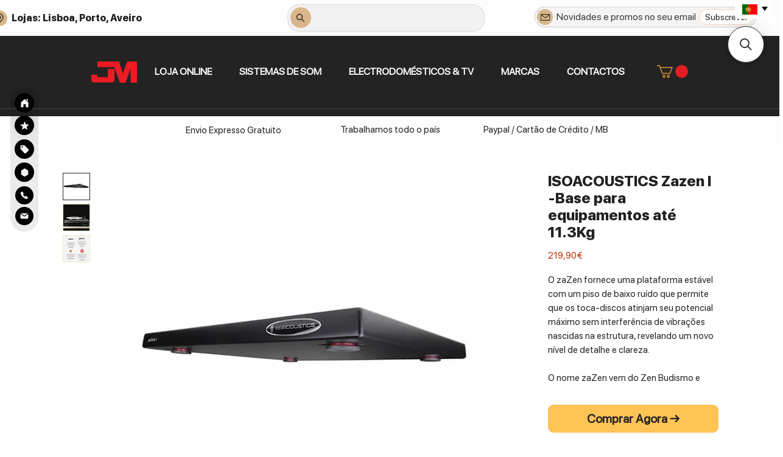

--- FILE ---
content_type: application/javascript; charset=utf-8
request_url: https://searchanise-ef84.kxcdn.com/preload_data.3O7L3w7D6S.js
body_size: 11717
content:
window.Searchanise.preloadedSuggestions=['gira discos','colunas de som','leitor de cd','leitor cd','amplificador integrado','colunas ativas','sub woofer','colunas chao','cabos colunas','suporte de colunas','audio streamers','cabos rca','colunas bluetooth','monitor audio','amplificador hi-fi','suporte colunas','cambridge audio','triangle borea','cd player','argon audio','leitor de cds','gira discos pro-ject','q acoustics','pré amplificador','fiio m21','gold note','discos gira-discos','colunas triangle','dac amp','bowers & wilkins','auscultadores com fio','leitor de musica','áudio technica','subwoofer home','colunas de chao','cabo rca','pre phono','gira discos thorens','usb dac','cabo coluna','rega planar','auscultadores bluetooth','colunas monitoras','auriculares bluetooth','gira disco','marantz amplificador','audio tecnica','audio technica gira-discos','auriculares in-ear','bang & olufsen','pré amplificador phono','gira discos technics','cabos de coluna','leitor cds','music streamer','leitores de cd','sonus faber','coluna bluetooth','agulha gira-discos','pre amp','sound bar','elac debut','pro ject','sistema hi fi','amplificador de potência','coluna central','colunas som','headphones hi fi','amplificador valvulas','wharfedale diamond','leitor mp3','ifi dac','in ear','klipsch rp','suportes colunas','colunas wireless','colunas kef','wiim ultra','amplificador streamer','leitor de musica portatil','fiio dm13','advance paris','leitor dvd','gira discos audio-technica','speaker stand','coluna de som','rega planar 1','leitores cd','recetor av','leitor de música dap','wiim amp ultra','cabeça e agulhas','colunas activas','gira discos bluetooth','leitor de cassetes','cd transport','cabo xlr','colunas passivas','triangle br03','pre de phono','colunas jbl','bang olufsen','cabo colunas','auscultadores sem fio','colunas de som hi fi','cabo hdmi','cabeca para gira discos','wiim amp','gira discos vinil','nad amplificador','focal colunas','cabeça gira-discos','audeze maxwell','elac debut 3.0','amplificador denon','musical fidelity','rega planar 3','dac usb','suporte para colunas','technics sl','limpeza vinil','dali kupid','fiio k15','auriculares com fios','dac portatil','marantz cd','fyne audio','home cinema','gira discos argon','pre amplificadores','fiio k7','fiio ft1','cabo de coluna','cabo audio','amplificador e streamer','marantz pm6007','braço gira-discos','tudo em um','movel audio','amplificadores integrados','phono preamp','hiby r4','wharfedale evo','fiio dac','headphone sem fios','rel subwoofer','triangle borea br04','dali oberon','frigorifico combinado','barra de som','q acoustics 3020i','recetor bluetooth','suporte coluna','wharfedale linton','audio technica gira discos','amplificador potencia','usb c','amplificador auscultadores','coluna portatil','agulha para gira discos','arcam a15','triangle capella','radio fm','gira-discos audio-technica','cambridge audio evo','rega brio','leitor portatil','kef ls50','suportes de colunas','cabeça para gira-discos','pré-amplificador phono','active speakers','hi fi','ifi zen','gira-discos bluetooth','cambridge axr100','power amp','amplificador mcintosh','chord mojo 2','cabo óptico','fiio k11','kef lsx ii','amplificador headphones','coluna ativa','leitor cassetes','amplificador marantz','colunas hi fi','sistema hi-fi','eversolo play','pack promo','colunas suporte','headphones com fio','radio wifi','bases para colunas','amplificadores stereo','sony walkman','klipsch cinema','audiolab 6000a','exaustor integrado','wiim pro plus','argon audio tt','cabeça agulha','gira-discos dual','amplificador av','transporte cd','ortofon mm','speaker wire','pro-ject debut carbon evo','leitores de cds','speaker cable','par de colunas','suporte de coluna','monitor áudio silver','de dietrich','bowers & wilkins px7 s3','colunas elac','cabo jack','cabo subwoofer','cabo banana','amplificadores potencia','cabo phono','eversolo play cd','pro-ject power box','cabos coluna','colunas floorstanding','amplificador de auscultadores','polk audio','all in one system','amplificador yamaha','dolby atmos','colunas de som com bluetooth','dali oberon 1','leitor blu-ray','streamer amplificador','rega planar 2','cabo usb','meze alba','de phono','klipsch subwoofer','coluna chao','in ear monitor','sonos era 100','speaker stands','audio quest','acessórios gira-discos','final audio','astell & kern','mini hifi','cabos rca audio','roon ready','par colunas ativas','fiio k13','meze 109 pro','receptor bluetooth','sound speakers','klipsch the fives','pes para colunas','triangle elara ln01a','klipsch 5000f ii','digital audio player','blu ray','acoustic energy','harman kardon','leitor sacd','kef q','rotel a8','marantz melody','gira discos project','headphone amp','ifi go link','dd hifi','chaleira smeg','coluna de parede','toca discos','cambridge evo','kef concerto q meta','wharfedale diamond 12.3','blue ray','fiio jm21','denon avr','sonos move','hifi rose','technics eah-az100','marantz 60 cine','discos de vinil','leitor mp4','marantz cd6007','bluesound powernode','colunas de som b&w','amplificador stereo','placa de indução','rega neo','arcam a25','subwoofer triangle','movel gira-discos','meze 99 classics','polk estes','advance acoustic','receptor av','cabeça gira disco','usb c c','audio-technica at-lp120x turntable','fio de','borea br03','ortofon om','leitor vinil','monitor audio bronze','dali oberon 3','rotel a11','chord company','fiio m','colunas som com fios','ruark audio','denon avc-x3800h amplificador','exaustor de ilha','leitor cassete','sennheiser hd','leitor de musica mp3','hiby m300','bluetooth speaker','colunas surround','fiio k13 r2r','auriculares in-ear sem fios','technics sl-1300','auscultadores beyerdynamic','eversolo dmp-a6 gen 2','rack movel','cabos xlr','cabo coaxial','hi fi com colunas','av receivers','fiio k17','kef r3 meta','fiio snowsky echo mini','colunas bookshelf','monitor audio gold','iso acoustics','streaming audio tidal','fiio btr15','cabo coaxial digital','hifi android','cabo audioquest','deck cassetes','subwoofer branco','soundbar cinema','marantz cinema','máquina lavar roupa','colunas amplificadas','hiby r1','rega planar 6','cabo para saida digital do cd para entrada no amplificador analogico','amplificador de streaming','triangle br','leitor de cd marantz','coluna som','in wall','thorens gira discos','coluna de som bluetooth','triangle br04','argon tt','pro-ject t2','elac debut 3.0 b5.3 par','headphones bluetooth','colunas portateis','leitor blu ray','svs sb-1000 pro','cd players','kef lsx ii lt','ortofon 2m','coluna surround','amplificador com cd','fiio fp3','sub woofers','radio internet','onkyo cd','teac ad 850','audio-technica at-lp70','audio-technica at','loewe tv','cabo rca rca 3m','nad amplificadores','mini disc','monitor audio 100','shanling m1plus','equalizador analógico','amplificador classe d','ortofon concorde','marantz m1','banana plugs','cabos de colunas','amplificadores valvulas','bang and olufsen','gira discos rega','cabo ethernet','amp de auscultadores','detergente bissell','leitor cd marantz','colunas de som de','ortofon 2m black cartridge','rega io','amplificador onkyo','cabeça de gira discos','k9 pro ess','campfire audio','mini hi fi','leitor musica','amplificador vacuo','denon amplificador','elac debut 3.0 db63','triangle borea br04 connect','reprodutor de musica','dac chord','agulhas para gira discos','projector tela','ps audio','fiio m23','kef meta','triangle aio','dali rubikore','cabos de c','colunas 3 vias','focal bathys','sonos arc ultra','leitores cds','kef lsx','leitor música portátil','leitor de cassetes audio','audio-technica at-lp60x','audio analogue','wharfedale super linton','fonte alimentação hi fi','colunas sonoro','gira discos audio technica','cabo jack 3.5 mm','agulha gira discos','fiio ft7','escova de limpeza','dac usb-c','fontes alimentacao','arcam a5','atoll in100','svs 17 ultra r','b&w 606','amplificadores de streaming','pro ac','pro-ject e','fiio k','adam audio','rega p6','cabos meze','marantz 40 cine','av receiver','colunas sonus faber','leitor de musical portatil','pes isolamento','soundbar com subwoofer','phono stage','mcintosh amplificador','dac fiio','deck de cassetes','auscultadores sem fios','all in one','giradiscos audio-technica','micro hi fi','evo one','radio fm portatil','audio technica lp60','cabo de audio','svs subwoofer','mc intosh','leitor dvd cd','máquina lavar loiça','home theater','wiim pro','micro ondas','dali oberon 5','cabos audio','fiio m11','audio pro','triangle lunar','dac mic in','polk audio speakers','base gira discos','klipsch flexus core 200','meze audio','hifiman he 1000','amplificador a valvulas','nad v2','colunas argon','ruark mr1','headphones sem fios','fiio ft','triangle aio twin','grado cartridges','amplificado de auscultadores','audio portatil','atoll in','amplificador classe a','auriculares wireless','agulhas cônicas','bluetooth receiver','dac usb c','fiio btr17','pro-ject debut evo 2','transporte de cd','on wall','wharfedale diamond 12.1','colunas mission','davis acoustics','pro-ject debut','fiio pl50','amplificador audio bluetooth','pro jet gira discos','vinil cabeça','pro-ject evo','simple analog','sonos wall','bluetooth coluna','cambridge amplificador','colunas de som para o quad','cabo usb c','leitor de cd sony','wharfedale subwoofer','sennheiser hdb 630','triangle borea br02','sistema surround','fiio ft3','terminais para cabos de coluna','2 pin to balanced 4.4 mm silver plated cable','musica portatil','rel subwoofers','cabo otico','para sound','triangle borea br03','celulas gira discos','headphones grado','exaustores falmec','chord poly','streamer dac','dali spektor 2','rega elex mk4','rotel cd','fiio s15','audio note','audio silver','in ears','leito cd','cambridge cxa61','colunas activas bluetooth','sound core','rega planar 3 rs','gira discos automático','colunas de som monitoras','cabos para colunas','arcam cd','base gira-discos','dac magic','cabos para','yamaha a-s501','triangle s02','elac debut 3.0 b6.3 par','maquina cafe','fiio cd','linn sondek lp12','colunas subwoofer','audio technica at-lp60x','rega pre amp','hi fi com cds','cabos analogicos','audio plus turntable','focal theva nº2 dark wood','wire type c','audio technica at','fiio amplifier auscultadores','fiio warmer','rega mm','gira discos linn','triangle br02','bose quietcomfort','amplificador de 5 canais','móveis hi-fi','edifier dbs','conversor dac','correias para o','gold note ph','fio de colunas','yamaha a-s2200','leitor pro','nagaoka mp 150','audio technica lp70','hiby r5 gen 2','cabo 3.5mm','colunas dali','gold note 5','fiio iem','suporte coluna chao','klipsch reference','pro-ject e1','fonte neo','conjunto de áudio','ifi audio','sony trinitron','turntable head','fiio fa19','devialet phantom','yamaha ha-l7a','pro-ject s3','mini system','cabo digital','rega planar 1 plus','noise cancelling','amp streamer','q acoustics m20','atoll amplificador','denon pma-900hne','radio e leitor cd','braço gira discos','cabos phono','rádio portátil','pro-ject t1','chord shawline','pro-ject gira-discos','power cable','bluetooth speakers','radio despertador','dac headphone amp','reproduto hi fi','coluna tudo em um','edição limitada','cabos ac','spotify connect','focal kanta','fonte neo rega','kg 80 dsp','par de colunas ativas','turntable bluetooth','dac mic','pro-ject gira discos','gira-discos com bluetooth','batedor de leite','technics su-g700','triangle luna 3','b&w speaker','amplifier auscultadores','base de coluna','colunas hi-fi','kef w','caixa de som','gold note ph 5','bowers & wilkins 706 s3','bowers & wilkins s3','amplificador vu','rca cabo','amplificador bluetooth','rca para jack 3,5mm','para forno de dietrich','q series','triangle subwoofer','mp3 radio','rega planar 8','receiver marantz','leitores dvd','fezz audio','audio-technica auscultadores','audio engine','klipsch r','amplificadores av','speaker cables','dac e amp de auscultadore','cabo alimentacao','colunas bowers','cabos usb','tapete de vinil','cabo auscultadores','pack gira-discos','vestlyd pro','bluesound node x','line magnetic','edifier mr','bluesound node','argon tt mk2','correia para gira','coluna de som jbl','sintonizador fm','pro-ject s2','coluna triangle','digital equalizador','argon audio tt mk2','elac uni-fi','colunas som triangle','dan clark','kef ls50 meta','gold note amplificador','pro‑ject debut carbon evo','yamaha yba','subwoofer activo','triangle ln05','ortofon 2m red','2m red','pro-ject phono','fiio dm','fiio cp13','music hall','nad c','nad electronics','dali spektor 1','fiio btr','fiio k11 r2r','auscultadores com fio da fiio','auscultadores com fio fiio','2mr bronze','radio e','min hi fi','dynaudio stand 20','woofer dynaudio','klipsch 40m','leitor cassetes audio e mp3','hifiman amplificador','br03 c','arcam as','leitor de música digital portátil','banana triangle','colunas central','leitor de cd nad','amplificador para','fiio gaming','abo otg','coluna de som em stereo woofer sem fios bluetooth','coluna de som sem fios bluetooth','rega fono mini a2d','isoacoustics sub','sala cinema','anc headphones','bang & olufsen 20','leitor dac','dac ka15','cabos profissionais para','marantz integrated amplifier','pro-ject phono box e phono preamp','denon integrated amplifier','klipsch rp-6000f ii','wharfedale diamond 12.3 floorstanding','elac carina fs 247.4 floorstanding','monitor audio bronze 200 floorstanding speakers','audio technica vinyl','colunas cinema','amplificador nad','leitor de dvd','colunas wi fi hi fi','fiio tt13 bt','kef q3 meta','cabos para saida digital entrada analogica','saida digital entrada analogica','q acoustics colunas','kef q 550','polk es','pro-ject phono box ds','ifi zen phono','leitor de cd yamaha','stand speaker','aune pro','arcam radia a15','cabo som','rca jack','edifier mr5','dac amp auscultadores','triangle colunas','hdmi cabo','hdmi cable','colunas potência nominal 100 w','subwoofer cable','subwoofer the box','mp4 radio','headphone stand','mdc-2 bluos','kann max','leitor de musical porto','sonos play one sl','cabos amplificador','svs sb 1000','denon avr 10','fiio dap','leitor cassette','chord clearway','naim amplificador','elac debut 2.0','hifiman he','cabo gira','cleaning fluid','fd produto','suportes triangle','subwoofer ativo','cd drive','b & w','triangle opera','rotel t11','subwoofer bw','tv lg','borea br03 connect','open back','st x','edifier db','fonte de alimentaçao','record cleaning nessie','pro ject phono box','meze poet','wiim mini','dali opticon','gira-discos technics','yamaha musiccast','pes colunas','teac rca','cd recorder','amplificador gira-discos','cabo de som','bissell revolution hydrosteam','fiio k5','marantz 60n','colunas ativa','suporte para auscultadores','triangle connect','mm f accessories','dali oberon 7','fiio tt13','rega p5','rega p4','kef xio','adaptador rca','leitor de','pro-ject t1 evo','matrix audio','monitor audio 50','cambridge audio evo 150','echo mini','receptores av','denon avr-x2800h receiver','suporte parede','thorens td201','rega nd3','arcam cd5','coluna portátil wifi','rotel a10','máquina de cafe','de energia hifi','gira discos manual','project rpm 1','wireless speaker','fiio dm15 r2r','gira discos audio','pro ject evo 2','sistema hi-fi com gira discos','dali oberon 7 speakers','projetor laser','pre phono mm','gira-discos phono','cabo rca 3.5mm','kanto ora','bowers & wilkins px8','cambridge mxn10','radio cd bluetooth','3.5mm to rca','filtro ruido','chord rumor','placa de dietrich','nad c 3050','agulha para gira-discos','numatic sacos','elac rs700','kef q1 meta','kef coda','smeg porsche','wharfedale diamond 12','movel tv','colunas de som ativas','streaming leitor','dac bluetooth','audio technica lp','streamer will','kef reference','hifiman xs','cabo balanceado 2 pin 4.4mm','cabo fiio','smeg torradeira','rega p3','rega gira discos','triangle borea connect','ifi power','gira discos teac','pre amplificacao','colunas focal','jbl l100','cabo hdmi 2.1','receiver av','usb c jack','coluna teto','leitor de cd audio de','optical cabo','colunas bw','astell&kern sp4000','mini xlr','leitor mp3/wma/aac/wav','fiio cabo','placa indução','sonos arc','de som','audiolab 9000n','fiio dm13 bt','amplificador cambridge','hana ml','kef r3','the chord company','colunas parede','barra som','fiio ka17','klipsch flexus','bases spikes','ifi go','yamaha cd','fiio fh3','yamaha amplificador','audio-technica lp70xbt','amplificadores denon','coluna wifi','reprodutor multimedia','triangle antal','colunas exterior','hifiman sundara','hifiman arya','kef speakers','tv samsung','cambrige audio','marantz cinema 40','colunas branco','hifiman edition','air pro 4','internet radio','amplificador de aus cultadores','leitor de música portátil hd','amplificadores de phono','colunas de prateleira','arcam amplificador','par de colunas wireless','coluna portatil bluetooth','audio tecnica 60','auscultadores headphones','colunas mcintosh','svs speaker','pack triangle capella','rack alta fidelidade','hi-fi all in one','colunas t+a','fiio usb c','sonus arc','cabo audio analogico','fio para colunas','cabo de subwoofer','optical cable','suportes de coluna','4-channel power','marantz model 60n','cd transporte','barras de som','pack triangle','coluna wireless','colunas madeira','rca xlr','onkyo gx-30arc','cd leitores','fiio snowsky','cabo audio quest','fiio cabo usb-a type-c 1mt','leitor de cd cambridge','marantz cd60','colunas de som wireless','fiio sk-m21c','b & w colunas','player phono','play one','audio tech','cabo gira-discos','audio stream','e smeg','rega phono mm','atoll in200','smeg frigorifico','marantz stereo 70s','peso para gira-discos','placa gas','reprodutor blu-ray','limpeza cd','super denton','placas de','adaptador xlr','argon sa2','q acoustic','cayin cs','triangle bro 4','fiio r2r','quad artera solus','cabo corrente','digital amplificador','capas vinil','technics sl-1500c','active bookshelf','leitor de cd portátil','kef stand','maquina roupa','cabo de colunas','gira-discos project','focal theva','audio-technica gira discos','technics gira-discos','amplificador cambridge axa35','recetor av dolby atmos','bowers wilkins 606 s3','rca rca','receptor av dolby atmos','audio-technica at-lp70xbt','lg oled','focal headphones','shanling m0','ortofon mc','tv sony','agulha e capsulas','micro bluetooth','transmissor bluetooth','amplificador valvulado','digital analog','colunas monitor 1','hiby r3','auscultadores fiio','sonos beam gen 2','elac dbr62','leitor de blu-ray','type c','focal shape','focal utopia','power amplifiers','zidoo 8k','colunas com amplificador','denon pma-600ne','sennheiser hd600','ortofon 2m black','bowers and wilkins','gira-discos automatico','sob woofer','amplificadores a valvulas','fiio btr7','dali spektor','dc dac','fone ouvido','rca in','sistemas de som','ortofon mm cartridge','wiim sound','rega brio mk7','pre amp headphone','colunas sala cinema','coluna stereo','suportes de','edifier r1700bt','shanling m3','hi-fi com gira discos','colunas de som hi-fi','colunas bt','amplificador phones','mesa mistura','fiio leitor','argon audio forte','colunas teto','leitor de música portátil hi-res','kef ls50 wireless ii','spikes para colunas de som','monitor audio br','radio leitor cd','amp ultra','cd player/dac','alva solo','jbl ma','sistema de tv','fiio ka15','jbl stage','record player','colunas de som para o quad 332','bose soundbar','rca cable','gira-discos pro-ject','turntable mat','coluna de chão','stream radio','cabo toslink','limpeza de','bowers wilkins','kef colunas','argon mk2','tone control','fiio ft1 pro','subwoofer klipsch','super linton','fiio auscultadores','kef q concerto','thorens td 102a','colunas monitor audio','de fazer','colunas denon','marantz cinema 60','acoustic energy ae300','br 50 n','suporte colunas borea','cabo de so','thorens turntable','px8 s2','elac colunas','rel t5x','disco vinil','shanling me100','cambridge axr85','rpm belt','triangle comete','subwoofer svs','ruark audio mr1 mk3','b&o beoplay','dac rca','rega planar plus','headphones meze','pre fono','cabos para colunas de som','nagaoka mp','dac cambridge','rca jack 3.5','q acoustics 3050i','wiim amp pro','at vm95ml','kef ls60','the sevens','wiim subwoofer','eversolo dmp-a6','bases colunas','fiio k3','cabo 4.4mm','auto radio','argon gira discos','adaptador mmcx','dali rubicon','amplificador auscultador','sennheiser ie 600','coluna de som wireless','colunas wi-fi','cabos hdmi','phono box','colunas para dolby atmos','moving coil cartridge','argon cabo','klipsch heresy','cabo rca phono','q acoustics 5050','placas de indução falmec','placas indução','leitores de dvd','cambridge cd','leitor cd e dvd','hiby r','ifi zen signature can hfm','acessórios para colunas','leitor cd com usb','base para gira-discos','micro ondas siemens','fiio echo','colunas passive','q acoustics 3030 i','dongle dac','leitor de cd com deck de cassetes','filtro de exaustor','triangle s05','cabo para colunas','fiio k9','transport sacd','beosound explore','fio colunas','rega kyte','suporte discos','marantz pm','cabos usb-c','b w px7 s2e','colunas hifi','segunda mao','focal aria','audeze lcd-x auscultadores','amplificador home cinema','jl audio','av amplifier','performance or','colunas de som jbl','lumin streamer','amplificador para auscultadores','leitor de cd bluetooth','suporte para gira-discos','fiio m27','usb c to usb c','gira discos of','coluna de som sem fios bluetooth e stereo','audio technica turntable','fiio dac amp','moveis para','stand headphone','produtos para','fiio jt7','gira-discos com pre phono','elac vela','radio wi-fi','com filtragem','headphones pre amp','amplificado denon','argon radio','bluetooth music system','audioquest rca','colunas ate 60','sistema de som wireless','leitor de mp3','digital coaxial cabo','streamer com cd','cambridge audio amplificador','colunas te','dali io-12','rel t','usb-c to usb-c','argon colunas','triangle comete ez','colunas de som para tv','balanced cable','denon home 150','radio com wi-fi','stream 2 mk3','panasonic oled','audio bronze ams 7g','thorens td 124','audio gira-discos','portatil bluetooth','maquinas de cafe','falmec exaustor','fiio amp','phono preamplifier','naim nap','dual gira discos','beyerdynamic mmx','loewe stellar lava','rca cabo xlr','cambridge evo 75','exaustor 90 cm','equalizador som','amplificador estéreo','arcam avr','focal clear','leitores blu ray','cabeça mm','fiio qx13','fiio ka','e agulhas','sistema hifi','atn 3600 le','klipsch sub','ns sw','leitor cd amplificador','exaustor de','beoplay hx','arcam cd 5','fiio headphones','pmc prophecy','speaker box','kef q3','the fives','cambridge axa25','sony televisor','chord clearwayx','fm radio','a vinil','denon streamer','q acoustics 3010i','argon audio mk2','leitor mp3 modelo','bluetooth gira-discos','suportes para colunas','ortofon om 10','bases para coluna','denon receiver','atoll am200','tape deck','colunas para','limpeza discos','bluetooth auriculares','technics sl-40cbt','br02 connect','shanling sm1.3','audioquest cabo','marantz model 10','monitor audio silver 200','rpm belts','cabos metro','colunas som jbl','exaustor teto','ruark rs1','smeg chaleira','fiio k19','moon audio','cabos power','meze elite','fiio m17','onkyo m','sony str','chord mojo','colunas wifi','marantz cinema 50','vestlyd pro t 1','aspirador de po','rose hifi','earphones bluetooth','máquina secar roupa','bissell natural','usb cable','leitor de cassete','atoll in 80','amplificadores de auscultadores','true wireless','onkyo icon','svs ultra','r11 meta','audio engine wireless','fiio r7','hegel h120','triangle turntable','rega fono mm mk5','colunas de som triangle','wimp streamer','wiim streamer','coluna compacta','coluna monitora','turntable alignment','cabo conexao','heaphones bluetooth','integrado a válvulas','cabo usb-a','amp streamers','cabos headphones','fiio jf11','rega phono','era 300 stand','sonos era 300','rca phono','polk r200','sistemas micro hi fi','leitor cd portatil','condicionador de','limpar discos','limpeza gira discos','meze 99 neo','naim mu-so','fiio q7','sonos ace','ortofon 2m blue','audio technical','svs pb','móvel para vinil','fiio fa 19','marantz 70s','caixas de som','coluna loewe','audeze lcd','fiio m11s','bluetooth dacs','b&w 805','fiio mini','fiio dm 13','hifiman susvara','pro-ject phono box','class a','leitor cd bluetooth','colunas som monitoras','digital player','advance acoustic paris','audio switch','denon rcd','rega nd5','audio technica at lp','amplificadores com valvulas','fiio k7bt','hegel h190v','casa acustica','colunas q acoustics','amplificador stereo com subwoofer','mc cartridge','pro-ject super','colunas home cinema','leitor de cd e dvd','ifi go max dac','headphone bluetooth','flexus core','pro-ject carbon','suporte de','3.5mm rca','shanling mas','amplificadores altifalantes','leitor conversor audio mp3','cabo digital rca','3.5 to rca','cabos red','dynaudio evoke','exaustor de ilha falmec','agulha ortofon','sistema som','ela subwoofer','audeze maxwell 2','dac s','colunas audio ativas','audio-technica mm at','suportes coluna','leitor cds colunas','atoll in50 sig','gira discos bluetooth usb','audio-technica gira-discos','jack rca','projector laser','amplificadores mini','colunas de subwoofer','polk monitor xt20','colunas passi','fiio dm15','closed back','recetor stereo','macintosh amplificador','coluna portico','turntable usb','turntable usb-b','room correction','gira disco bluetooth','alta labs','xlr cabo','leitor mp','phono cabo','gira discos preto','coluna de encastre','cabo pl aux','gira-discos branco','bluetooth bluetooth+subwoofer','denon avc','jbl hdi','par de suportes','svs sb-1000','amplificadores nad','jbl colunas','streaming com amplificador','block cd','giradiscos colunas','conjunto de colunas','thorens 102a','audio-technica at-lp60xbt','cable xlr','toslink cable','streaming amplificador','colunas bang olufsen','bowers & wilkins 607 s3','gira discos com pre amplificador','dynaudio evoke 30','leitor de streaming','grado gold','polk subwoofer','barra de somos','colunas de som para ligar à tv','rotel cd11','conversor digital to digital','leitores sacd','moving coil','pre amplificador de phono','giradiscos com colunas','subwoofer wharfedale','colunas de som sem fios','auscultadores audio technica','colunas 4 vias','cabos gira discos','amplificador compacto','subwoofer rel','bananas audio','projetor epson','mesa de mistura','shanling cd','rca xlr cabo','kef q concerto meta','arcam st25','coluna de pe','discos gira-discos rega planar','rel ht','panasonic reprodutor','atoll cd','meze copper','fio som','cabo rca sub','kef wireless','q acoustics 3030c','triangle ict','tt mk2','células mm','phono cartridges','balança digital','fiio k9 pro','forno de','node icon','yamaha a-s301','gold e 3','chord rca','chord electronics','wharfedale evo 4.2','pmc prodigy','yamaha a-s701','fiio ess','flatten it','gira-discos lento','colunas prateleira','audio guru','maquina limpeza vinil','gira-discos automatic dual','cabo supra','denon cd','vinil audio','naim qb','grado cabeça gira discos','wilkins pi8','dali katch g2','exaustor embutido','filtros para','switch rca','gold note turntable','fiio sa1','wifi multiroom','kit limpeza','shanling cr60','kef r7','base para colunas','dt 770 pro','amplification potencia','smeg branco','leitor de cd\'s','leitores de mp3','fyne audio colunas de som','audioquest usb','agulhas gira-discos','coluna blu','digital analogic converter','triangle suporte','fine audio','cd radio','technics sl-40','coluna passiva','colunas computador','pack sistema','svs 3000 micro','colunas yamaha','suporte triangle','sumiko rainier','denon pma','pro carbon','sonos move 2','fiio fd15','hi res','at vm95','sonus lumina','rotel amplificador integrado','colunas de som activas','discos de vinyl','suporte tv','torradeira smeg','leitor de audio','cambridge audio cxa81 mkii','b&w 607','rega elicit','svs sb-3000','sonos ray','verticais de','meze silva','secar roupa','elac debut 3','colunas jbl de chão','jbl l82','denon avr-x2800h','k11 r2r','cabos auscultadores','phono ifi','triangle 40th','cxa81 mkii','rca to 3.5mm','epson projector','meze 105 aer','bowers & wilkins 603','denon home','smeg torradeira cobre','coluna de teto','humminguru nova','ear pads','coluna bt','technics su-gx70eg','agulha audio-technica','nova fidelity','austrian audio','cambridge cxa81','ortofon blue','chord qutest','svs prime','argo audio','leitores de','elac debut 63','surround speakers','klipsch rp-8000f','technics sl-1200','dac fs','amplificador com leitor de cd','mini wifi','earbuds wireless','colunas som activas','dac audio','cabeca gira discos','amplificadores cambridge','record weight','filtro de para','gaia ii','pro-ject t1 evo bt','pré-amplificador phono moon','coluna energy s','quad artera','2m blue','smeg café','sub woofer triangle','para gira discos pro-ject','para gira discos','internet radios cd','mk ii','radios analog','musical fidelity a1','sonos sub 4','auscultadores hi-fi','auscultadores roland','ortofon stylus','svs sb-2000 pro','eversolo a8','adaptador bluetooth','kef concerto','streamer wiim','frigorifico uma porta','rega aria mk3','colunas de som activas bluetooth','triangle antal 40th','hiby r5','network player','leitor de hi','ruark r610','cabo balanceado','suporte sonos','wiim vibelink','thorens gira-discos','monitor de som','colunas electrostáticas','cabo audio rca/rca','conector colunas','b wilkins','nad cd','rega elex r mk4','fiio auriculares','maquina lavar','yamaha r','dacmagic 200m','borea br02','usb dacs','yamaha rx-a2a','rega cartridge','tidal connect','leitor cd cambridge','turntable and speakers','gira discos cambridge','thorens td 1500','chord hugo','yamaha rx-a4a','barras som','q acoustics 5020','amplification com streamer','dali io','colunas carro','grado rs2x','ifi zen dac','headphone amplifier','produtos de limpeza','encastre frigorifico','amplificador 250w','chord hugo 2','astell&kern sr35','células de leitura','de leitura','colunas de om','amplificador subwoofer','rca in headphones out','dac rca in','b&w 6','leitor de audio portatil','sistema de som e leitor de dvd','leitor dap','amplificador mais colunas','polk xt20','warmer dac','base disco','streamer dedicado','agulha audio','magnat 800a','leitor cassetes audio mp3','maquina de lavar louça de encastre','floor stand','marantz av','colunas vintage','klipsch sevens','usb c c fiio','monitor audio l','stereo box pro','suporte para alto-falante','cabo digʻital rca','cabo 1 rca para 2 rca','colunas com ampli streaming','pré-aplificador estéreo','cabo sem fios','gira discos dual','fiio amplificador','at lp gira discos','arcam sa45','pre phono amp ido zen','classe d','elac ds123','arcam as 30','correia gira discos','teac w 1200','almofadas quad era-1','reprodutor musica','amplificador m','music hall mark 1','cabo usb a para usb b','marantz mcr612','cabos balanced 3.5 4.4','metalico para gira-discos','amplificadores com streamer','amplificador para auscultadores/pre-out','sonos exterior','agulha gira discos eliptica','dac hdmi rca','kanto st28','elac debut 3.0 colunas','t1 evo','in ear monitorizacao','rca blue tooth','klipsch central','davis acoustic','leitor cd’s','tt-3 plus','kef q11','fiio m 17','gira discos com colunas','fiio warmer r2r','klipsch rf','colunas para pc','colunas polk','hi fi cds','fiio usb c to usb c','sistema hi fi com gira discos','cabos aux','pro-ject e1 phono','pré-amplificador de phono','radio streamer spotify','colunas de stand','gira discos rega planar 1','klipsch rc','network receiver','pro ject debut carbon evo','altifalante sem fios bluetooth','altifalante sem fios','elac subwoofer','music streamers','fiio dac r2r','auscultadores bluetooth cancelamento','kef sq1','giradiscos cortiça','fonte hi fi','c5 a','chord usb','coluna hifi','google assistant','profissionais para colunas','cabos profissionais','bookshelf speakers','torres para colunas','audioquest pearl 18g hdmi','denon dcd-600ne','yamaha a-s501 amplifier','rega neo psu','pre rotel','music hall amplificador','cambridge axa35','amplifier streamers','wii amp','capas anti-estásticas','fiio m15s','supported colunas','som denon','amplificador hifi','yámaha rx a2a','cabos de rede','base colunas','thorens 102 a','focal ac x','kef q7','pratos discos','fiio mp3','kef q6','bluetooth coluna portatil','fiio leitor cd','audeze lcd-2','atoll am100','leitor cd denon','argon stream 2','de inducao','colunas de alta fidelidade','cabo coluna metro','at lp','klipsch heritage 2.1','sonus faber ii','polk reserve','cabos phono pro-ject','coluna amplificada','colunas e gira discos','bowers & wilkins b&w px7','colunas de estante','e amplificador gama baixa','gira-discos c phono','planar rs','cabo usb c a lightning','fiio usb','leitores de musica digital','colunas gira-discos','jbl a130','ls50 meta','yamaha cd-s303','vinyl player','amplificador arcam','colunas 3 way','ec zero','marantz tudo em um','audio technica cabeca','hi by','radio com wifi','bose headphones','colunas para computador','leitor audio portátil','klipsch fives','marantz cd 6007','shanling ec','fiio sr11','audio technica 95','super tweeter','leitores de cd marantz','monitor audio ams','sonos suporte','cabo coaxial audio','fabrica sintonizadores','theva nº3','colunas com radio','thorens td 204','wharfedale evo 5','q acoustics 3020c','fiio streamer','hifiman stealth','integrated amplifier','sacd player','cabos gira','q up','j l audio e 110','marantz melody x','pre phono gold ph 5','gold ph 5','rega carbon','nad c379','marantz pre amplificador','colunas wirel','filtro maquina','móvel gira discos','gold note gira-discos','loewe callas 43','colunas wharfedale','comandos electrónicos','comando exaustor','cable rca','b&w 705 s3','leitor do cd','network integrated amplifier','cabo ofc','cambridge audio mxn10','pioneer vsx-lx505','de teac-ad-850-leitor','triangle borea br02 connect','cabos audio 4.4mm','gira-discos audio technica','bronze 300 7g','fonte alimentacao','cyrus 40 amp','meze xlr','amplificador de tubos','alva duo','denon rcd-m41','cabo rca mono','ortofon 2m red agulha','q acoustics m','triangle thétis 340','colunas de encastre','dragon fly','espaços pequenos','amplificadores golden','q acoustics 5010','cabos colunas elac','cambridge audio alva tt v2','coluna floorstanding','triangle br08','k9 pro','forno dietrich','svs 2000 pro','vu meters','spdif to usb-b','spdif to usb','com fio','cabos digital','borea br08','cabo balanceado auscultadores','fiio la-tc1 cabo usb-a','q acoustics concept','base coluna','fichas para cabos','estabilizador de','astell kern','capsula audio technica','kanto yu','bi-wiring jumpers','denon n10','colunas triangle borea','atoll cd400','klipsch dolby atmos','yamaha ns-555','b&w 603','dac bluetooth portatil','technics sl 1200','motor exaustor','cabeça de agulha','svs sub','estantes hi fi','fiio j 1','cd 10 marantz','audio-technica lpw40wn','placas de indução com extração','gold note xs-85','analog to digital converter','cabo de alimentacao','spendor a2','edition xv','toca disco','arya stealth','music fidelity','dark side of the moon','dj headphones','dali phantom','kef q 3','virgola touch','mp3 hi-res','cabo colu a 1,5 mm','fiio ft5','audiolab 9000a','televisor crt','pre amp phono','cabo hdmi arc/earc','jbl studio 630 speaker','audioquest hdmi','edition xs','triangle coluna','beoplay ex','cabeças gira discos','klipsch amplificador','terminais para de ligacao','amplificador vinil','audioquest pearl','gira discos mk2','elac reference','amplification valvulas','dac fiio k11','audiolab 6000n','eversolo t8','discos lp','auscultadores gaming','hifiman organic','sonos beam','sacd transport','maquina de secar roupa','power cables','gira discos triangle','micro sd','reproductor hi res','sonos port','pro plus','elac sensible speaker wire','chord ultima','gira discos fiio','para colunas','ultra streamer','pre para gira-discos','cabo usb-c usb-c','fiio fh19','column som','conjunto gira-discos','liquido para limpeza de vinyl','technics su-gx70','streamer cambridge','fiio mmcx','pro t1','ifi zen phono 3','chord c line','fiio streaming','sonus faber lumina iii','pro ac response','canal central','klipsch heritage','pés metálicos com isolamento afinado','ac debut','cambridge audio 100','technics sl-1300g','meze empyrean','peso para discos','som hi fi','movel hifi','filtro de alimentaçao','atoll in50','rega system one','cambridge alva','record cleaning','cabo jack 3.5','amplificadores com bluetooth','agulha nagaoka','svs prime tower','kef subwoofer','naim nap250','amp portateis','gold note leitor cd','numatic henry plus hrp 200','dali hub','fiio utws5','gira-discos argon','auscultadores de estúdio','exaustor a 80 cm','audio silver hd','revival audio atalante 7','onkyo atmos','yamaha amp','monitor audio 200','cabos hifi','arcam radia','leitor de cds portatil','fiio cds','fiio bta30 pro','a/v receiver','headphone tube amp','correia thorens td 160','giradiscos com','sennheiser ie','rega naia','revival audio','project phono','gira discos rega pro','leitor de vinil','lg g5','digital audio player portátil','cabeça moving coil','sony cd','colunas iq','triangle ez','speakers cables','goldring e3','cambridge cxn100','focal aria x no.1','cabo optical','pro t1 phono sb','sonos sub','nad c700','maquina de lavar loiça','q acoustics m40','kef kc62','colunas sony','kef kube','auscultadores com fio audiofilos','auscultadores audiofilos','de lavar','we see','audio 2 rca classic','cabo coluna 2.5mm','rega p10','sonos five'];